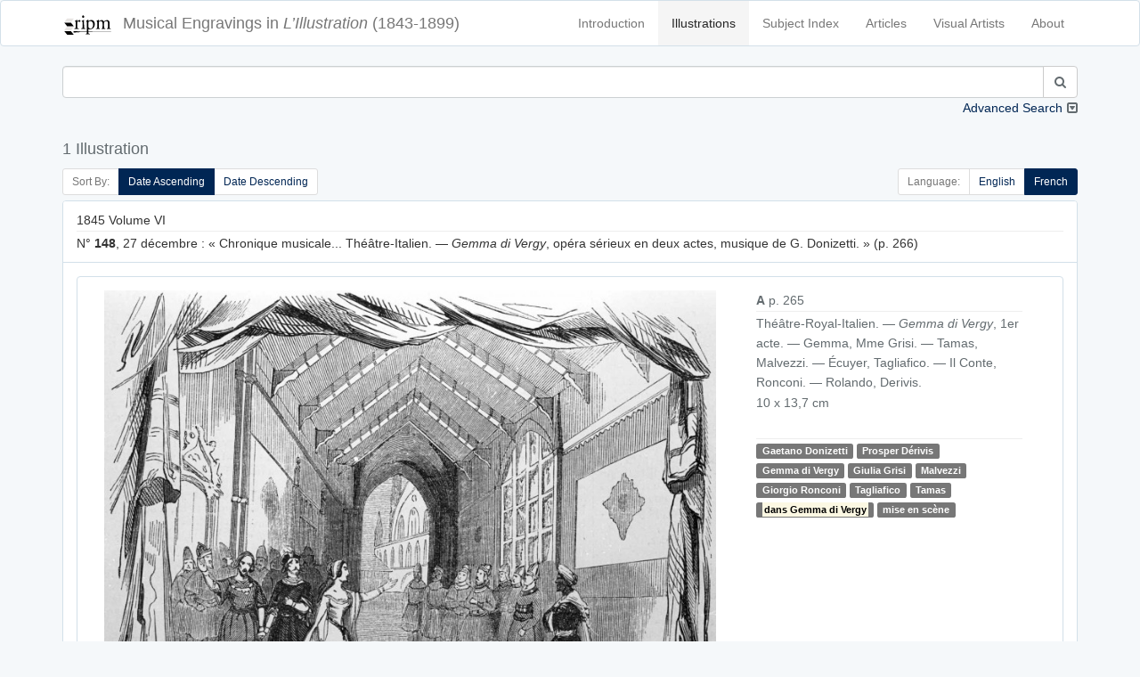

--- FILE ---
content_type: text/html; charset=UTF-8
request_url: https://illustration.ripm.org/illustrations?indextag=527
body_size: 11577
content:
<!doctype html>
<html lang="en">
    <head>
        <meta charset="utf-8">
        <meta http-equiv="X-UA-Compatible" content="IE=edge">
        <meta name="viewport" content="width=device-width, initial-scale=1">
        <meta name="csrf-token" content="T0TwKYlNFmxqo3DxdvtcVWvVPaksriVs7lXWnrgI">

        <title>L&#039;Illustration | Search</title>

        <!-- Meta -->
        <meta name="description" content="RIPM  L&#039;illustration">
        <meta name="author" content="RIPM">
        
        <!-- Styles -->
        
        <!-- Check if the language is set to RTL, so apply the RTL layouts -->
        <!-- Otherwise apply the normal LTR layouts -->
                    <link media="all" type="text/css" rel="stylesheet" href="https://illustration.ripm.org/css/frontend.css?id=4661fb24edadd56683430294ffe19e82">
                
        
        <!-- Scripts -->
        <script>
            window.Laravel = {"csrfToken":"T0TwKYlNFmxqo3DxdvtcVWvVPaksriVs7lXWnrgI"}        </script>
    </head>
    <body id="app-layout">
        <div id="app">
                        <nav class="navbar navbar-default">
    <div class="container">
        <div class="navbar-header">
            <button type="button" class="navbar-toggle collapsed" data-toggle="collapse" data-target="#frontend-navbar-collapse">
                <span class="sr-only">Toggle Navigation</span>
                <span class="icon-bar"></span>
                <span class="icon-bar"></span>
                <span class="icon-bar"></span>
            </button>

            <a href="https://illustration.ripm.org">
                <span class='navbar-brand'>
                    <div class="logo logo-sm pull-left media-left media-middle">
                    <img src="images/RIPM-logo-transparent.svg" class="img-responsive pull-left media-object" alt="RIPM Logo">
                    </div>
                    <span class="hidden-xs hidden-sm">Musical Engravings in </span>
                    <i>L’Illustration</i>
                    <span class="hidden-xs hidden-sm hidden-md"> (1843-1899)</span>
                </span></a>


        </div><!--navbar-header-->

        <div class="collapse navbar-collapse" id="frontend-navbar-collapse">


            <ul class="nav navbar-nav navbar-right">

                <li><a href="https://illustration.ripm.org/introduction">Introduction</a></li>
                <li><a href="https://illustration.ripm.org/illustrations" class="active">Illustrations</a></li>
                <li><a href="https://illustration.ripm.org/subjectindex">Subject Index</a></li>
                <li><a href="https://illustration.ripm.org/browse">Articles</a></li>
                <li><a href="https://illustration.ripm.org/visual_artists">Visual Artists</a></li>
                <li><a href="https://illustration.ripm.org/about">About</a></li>

                                
            </ul>
        </div><!--navbar-collapse-->
    </div><!--container-->
</nav>
            <div class="container">
                                
    <div class="row">
        <form method="POST" action="https://illustration.ripm.org/illustrations" accept-charset="UTF-8"><input name="_token" type="hidden" value="T0TwKYlNFmxqo3DxdvtcVWvVPaksriVs7lXWnrgI">
<input name="simpleSearchSubmit" type="hidden" value="1">
<input name="languageCode" type="hidden" value="fr">

    <div class="col-xs-12 form-group" id="simpleSearch">
        <div class="collapse in" id="collapse_simple_search">

            <div class="input-group">
                <input class="form-control" id="searchSimple" name="searchSimple" type="search">

                <span class="input-group-btn">
                    <button class="btn btn-default" type="submit"><i class="fa fa-search" aria-hidden="true"></i></button>
                </span>
            </div>
            
        </div>
        <a class="collapse-toggle pull-right collapsed" role="button" data-toggle="collapse" data-parent="#simple_search"
           href="#collapse_advanced_search" aria-expanded="false" aria-controls="collapse_advanced_search" id="collapse_toggle">
            Advanced Search
        </a>
    </div>
</form>

<form method="POST" action="https://illustration.ripm.org/illustrations" accept-charset="UTF-8"><input name="_token" type="hidden" value="T0TwKYlNFmxqo3DxdvtcVWvVPaksriVs7lXWnrgI">
<input name="advancedSearchSubmit" type="hidden" value="1">
<input name="languageCode" type="hidden" value="fr">

    <div class="collapse" id="collapse_advanced_search">

        <div class="col-xs-12  col-md-6  form-group" id="searchAllWords">
            <div class="input-group">
                <span class="input-group-addon" id="searchAllWords">All Words</span>
                <input class="form-control" id="searchAllWords" name="searchAllWords" type="search">
            </div>
        </div>
        <div class="col-xs-12  col-md-6 form-group" id="searchExactPhrase">
            <div class="input-group">
                <span class="input-group-addon" id="searchExactPhrase">Exact Phrase</span>
                <input class="form-control" id="searchExactPhrase" name="searchExactPhrase" type="search">
            </div>
        </div>
        <div class="col-xs-12  col-md-6 form-group" id="searchAnyWords">
            <div class="input-group">
                <span class="input-group-addon" id="searchAnyWords">Any Words</span>
                <input class="form-control" id="searchAnyWords" name="searchAnyWords" type="search">
            </div>
        </div>
        <div class="col-xs-12  col-md-6 form-group" id="searchWithoutWords">
            <div class="input-group">
                <span class="input-group-addon" id="searchWithoutWords">Without Words</span>
                <input class="form-control" id="searchWithoutWords" name="searchWithoutWords" type="search">
            </div>
        </div>
        <div class="col-xs-12 form-group" id="visualArtists">
            <div class="input-group">
                <span class="input-group-addon" id="visualArtist_addon">Visual Artists</span>
                                    <select class="form-control select2-multiple" autofocus="autofocus" multiple="multiple" id="select_visualArtist" name="visualArtistsIds[]"><option value=""></option><option value="564">Louise Abbema</option><option value="107">Jakob-Friedrich Aberli</option><option value="300">Eugène-Antoine Aizelin</option><option value="589">Marie-Alexandre Alophe</option><option value="590">Ch. Ameller</option><option value="539">Jean-Barnabé Amy</option><option value="200">Auguste-Paul-Charles Anastasi</option><option value="591">Clément-Auguste Andrieux</option><option value="593">Artus et Lauriol</option><option value="594">Albert Aublet</option><option value="518">Jean-Eugène Baffier</option><option value="595">Julius Bakof</option><option value="596">Barclay</option><option value="49">Henri Baron</option><option value="442">Félix-Joseph Barrias</option><option value="479">Louis-Ernest Barrias</option><option value="159">Frédéric-Auguste Bartholdi</option><option value="570">Bary</option><option value="577">Bary Benque, scr.</option><option value="473">Antonio Barzaghi-Cattaneo</option><option value="55">E. Battanie</option><option value="344">Paul Baudry</option><option value="266">Bayard et Bertall</option><option value="202">Émile-Antoine Bayard</option><option value="454">Clément Bayet</option><option value="176">Vivant Beaucé</option><option value="597">Mme de Beaumont-Castries</option><option value="53">Adalbert de Beaumont</option><option value="324">J. de Beaurepaire</option><option value="598">Bélanger</option><option value="599">Georges Bell</option><option value="600">Joseph-Louis-Hippolyte Bellangé</option><option value="456">Giovanni Bellini</option><option value="284">Belly</option><option value="524">Bencetti</option><option value="411">Léon Benett</option><option value="242">Léon Benouville</option><option value="396">Benque</option><option value="64">Ch. De Bériot</option><option value="314">Bernoud</option><option value="11">Bertall [Albert d&#039;Arnoux]</option><option value="601">Jules-Louis Berteault</option><option value="52">Bertrand</option><option value="362">Jean-Baptiste Bertrand</option><option value="165">Bertsch et Arnaud</option><option value="602">Betton et Tenot</option><option value="255">Eugène Beyer</option><option value="566">Pierre-Marie Beyle</option><option value="491">Beynie</option><option value="39">François-Auguste Biard</option><option value="81">Alexandre Bida</option><option value="220">Bietsch</option><option value="265">Achille Blairzy</option><option value="578">Joseph Blanc</option><option value="244">Numa Blanc</option><option value="152">Ph. Blanchard</option><option value="520">Fernand Blayn</option><option value="124">Joseph Blés</option><option value="572">Léon-Joseph-Florentin Bonnat</option><option value="630">Gabriel Bonvalot</option><option value="47">Auguste Borget</option><option value="277">Luigi Borgomainerio</option><option value="125">Johannes Bosboom</option><option value="603">H. Bouchemann</option><option value="576">Bouet</option><option value="575">Auguste Bouet</option><option value="326">Charles-Arthur Bourgeois, baron</option><option value="61">J. F. Antoine Bovy</option><option value="247">Victor-Alphonse-Charles Boyenval</option><option value="492">Boyer</option><option value="559">Brasch</option><option value="448">Carlos Braun</option><option value="288">Breughel [Pieter, the Elder?]</option><option value="161">Briano Jeune [Brian, Jean-Louis ?]</option><option value="563">Frédérick Arthur Bridgmann</option><option value="154">Gustave Brion</option><option value="604">Alexandre Brun</option><option value="457">Clément Brun</option><option value="584">Brunery</option><option value="378">Buisson</option><option value="375">Eugène Burnand</option><option value="179">Alexandre Cabanel</option><option value="485">Horace de Callias</option><option value="532">Dr Camail</option><option value="628">Cambon</option><option value="568">Camus</option><option value="525">Canzini et Gabriel</option><option value="631">Guillaume Capus</option><option value="514">Caran d&#039;Ache [Emmanuel Poiré]</option><option value="379">Carjat</option><option value="302">Jean-Baptiste Carpeaux</option><option value="519">Pierre Carrier-Belleuse</option><option value="345">Giuseppe Castiglione</option><option value="510">Castillon</option><option value="351">Cetner</option><option value="513">Chabot</option><option value="522">Maison Chalot</option><option value="17">Cham [Amédée-Charles Henri, comte de Noé]</option><option value="605">Jean-Jacques Champin</option><option value="218">Pierre-Amédée Champod</option><option value="446">Eugène Chaperon</option><option value="357">Charles Chaplin</option><option value="301">Henri-Michel-Antoine Chapu</option><option value="363">Chapuis</option><option value="282">H. de la Charlerie</option><option value="100">Ernest Charton</option><option value="238">Maria Chenu</option><option value="252">Hte Chevalier</option><option value="416">Georges Clairin</option><option value="432">Clairville</option><option value="336">Max Claudet</option><option value="511">Clément et Cie Braun</option><option value="401">Clerget</option><option value="19">Charles-Ernest Clerget</option><option value="450">Louis-Joseph Raphaël Collin</option><option value="129">Colombari</option><option value="340">Colombier</option><option value="606">Pierre Comba</option><option value="274">Combaz</option><option value="414">Léon-François Comerre</option><option value="292">Pierre-Charles Comte</option><option value="583">Benjamin Constant</option><option value="338">Charles-Henri Joseph Cordier</option><option value="371">Cordonniere</option><option value="626">Cornu</option><option value="144">Camille-Jean-Baptiste Corot</option><option value="25">Henri Cossmann</option><option value="571">Cosway</option><option value="54">Charles Cournault</option><option value="395">Courret</option><option value="206">Cousseau</option><option value="4">Thomas Couture</option><option value="193">Louis-Amable Crapelet</option><option value="629">L. Cremière</option><option value="223">L. et Comp. Cremière</option><option value="521">Aristide-Onésime Croisy</option><option value="530">Pascal-Adolphe-Jean Dagnan-Bouveret</option><option value="555">Dagron</option><option value="46">Abel Damourette</option><option value="82">Yan Dargent</option><option value="226">Alfred-Henri Darjou</option><option value="294">Dartiguenave</option><option value="153">Jules-Joseph Dauban</option><option value="382">Honoré Daumier</option><option value="477">Albert-Pierre Dawant</option><option value="254">Vicomte Louis de Dax</option><option value="38">François-Hippolyte Debon</option><option value="309">Martino Del Don</option><option value="48">Eugène Delacroix</option><option value="565">Ernest-Jean Delahaye</option><option value="369">Delaplanche</option><option value="171">Jules-Élie Delaunay</option><option value="20">Delessert</option><option value="308">Delmraet et Durandelle</option><option value="433">Gustave-Lucien Dennery</option><option value="383">Jules Denneulin</option><option value="585">Albert Depré</option><option value="251">Auguste-Victor Deroy</option><option value="423">Paul-Louis-Constant Destez</option><option value="354">Édouard Detaille</option><option value="99">Jules Didier</option><option value="310">Disdéri</option><option value="561">Dore</option><option value="148">Gustave Doré</option><option value="419">[Jules Renard dit] Draner</option><option value="135">Charles Dubois [sic]</option><option value="260">Paul Dubois</option><option value="403">Édouard-Marie-Guillaume Dubufe</option><option value="364">Duc</option><option value="184">Émile Duhousset</option><option value="105">Dulong</option><option value="156">Antoine Dumas</option><option value="500">Dupont</option><option value="115">Dupouy</option><option value="607">Carolus Duran</option><option value="138">Godefroy Durand</option><option value="334">Simon Durand</option><option value="102">Dutertre</option><option value="311">Jules Duvaux</option><option value="231">Louis Duveau</option><option value="415">Ellinger</option><option value="608">Elliot</option><option value="413">Elliot et Fry</option><option value="412">Elliott</option><option value="556">Erdelyi</option><option value="389">Charles-Jean-Auguste Escudier</option><option value="298">Jean-Alexandre-Joseph Falguière</option><option value="443">Ignace-Henri-Jean-Théodore Fantin-Latour</option><option value="217">G. Fath</option><option value="98">Alexis Fay</option><option value="587">Fehr</option><option value="136">Jules-Descartes Ferat</option><option value="335">Alexandre Ferdinandus</option><option value="581">Fernique</option><option value="476">Jean-Georges Ferry</option><option value="113">Auguste Feyen</option><option value="162">Michel-Charles Fichot</option><option value="187">Fitz Gibbon</option><option value="582">François Flameng</option><option value="553">Paul-Hippolyte Flandrin</option><option value="6">Eugène Forest</option><option value="182">Foucques de Vagnonville</option><option value="65">Jean-Antoine-Valentin Foulquier</option><option value="130">Jean Fouquet</option><option value="567">Paul Fournier</option><option value="475">Gustave Fraipont</option><option value="145">François-Louis Français</option><option value="257">Frank (Franck)</option><option value="140">Antoine-Alexandre-Auguste Frémy</option><option value="91">Barthélemy Frison</option><option value="7">J. Gagniet</option><option value="93">Jules Gaildrau</option><option value="111">Louis Gallait</option><option value="51">Galofre</option><option value="543">Ganz</option><option value="562">Ganzani</option><option value="63">Félix-Jean Gauchard</option><option value="307">Firmin Gauthier</option><option value="43">Paul [Sulpice-Guillaume Chevalier dit] Gavarni</option><option value="73">Geefs</option><option value="75">Karel-Hendrik Geerts</option><option value="325">Jules Gélibert</option><option value="360">Auguste Gendron</option><option value="367">Genito</option><option value="35">Geoffroy</option><option value="245">Gerardt</option><option value="493">Henri Gerbault</option><option value="1">P. S. Germain</option><option value="449">Gérôme et Boulanger</option><option value="131">Jean-Léon Gérôme</option><option value="505">Henri Gervex</option><option value="250">Ghémar frères</option><option value="37">Gibert</option><option value="290">Achille-Isidore Gilbert</option><option value="569">Giletta</option><option value="330">Firmin Girard</option><option value="548">[Eugène-Alexis Girardet?]</option><option value="69">Pierre-François-Eugène Giraud</option><option value="139">Eugène Gluck</option><option value="74">Frédérik Goodall</option><option value="404">Goupil et Cie</option><option value="445">John Grand-Carteret</option><option value="18">J. J. Grandville</option><option value="186">Carlo Gripp</option><option value="387">Grolleron</option><option value="358">Guérin</option><option value="2">Alfred Guesdon</option><option value="421">Georges-François Guiaud</option><option value="45">Guichard</option><option value="612">Guillaume</option><option value="447">Émile Marie Auguste Guillemin</option><option value="365">Eugène-Antoine Guillon</option><option value="303">Charles-Alphonse-Achille Gumery</option><option value="444">Jean-Baptiste Guth</option><option value="540">Maximilienne [Mme Goepp] Guyon</option><option value="425">Victorin-Clair-Ernest Guyot</option><option value="215">Hackopill</option><option value="32">Haechnel et Burgeschmith</option><option value="452">F. de Haenen</option><option value="96">Félix Haffner</option><option value="110">Édouard-Jean-Conrad Hamman</option><option value="177">Hammont</option><option value="134">Henri-Joseph Harpignies</option><option value="33">d&#039;Hastrel</option><option value="488">Erwin Haufstaengl</option><option value="551">Antoine-Auguste-Ernest Hébert</option><option value="201">Pierre-Edmond-Alexandre Hédouin</option><option value="248">E. Hémont [sic]</option><option value="523">Henriot [Henri Maigrot dit Henriot (aussi Pit)]</option><option value="613">Sigismond Himely</option><option value="312">Hiolle</option><option value="126">Hitchcock</option><option value="273">Hobblethwaite</option><option value="185">Henri Hofer</option><option value="380">Hans Holbein</option><option value="28">H. Horeau</option><option value="418">Charles-Borromée-Antoine Houry</option><option value="545">Joséphine Houssaye</option><option value="429">Humbert</option><option value="624">illisible</option><option value="70">Louis-Gabriel-Eguène Isabey</option><option value="394">Gustave Jacquet</option><option value="57">Gustave Janet</option><option value="451">Job [Jacques-Marie-Gaston Onfroy dit de Bréville]</option><option value="12">Tony Johannot</option><option value="146">Jacob Jordaens</option><option value="304">Jouffroy</option><option value="461">Adolphe Jullien</option><option value="167">Gustave-Adolphe Jundt</option><option value="256">C. Kaiser</option><option value="157">Kanitz</option><option value="506">Karoli et Pusch</option><option value="355">Paul-Adolphe Kauffmann</option><option value="614">Jules Klagmann</option><option value="531">Koch</option><option value="289">Charles Kreutzberger</option><option value="181">Justin L&#039;Hernault</option><option value="106">Emmanuel Labhardt</option><option value="79">Th. Lacombe</option><option value="13">Lacoste Aîné</option><option value="470">Ladrey</option><option value="133">Martin-Jacques-Charles Lallemand</option><option value="143">Lallemant</option><option value="97">G. Lallement</option><option value="269">A. Lamy</option><option value="22">Eugène Lamy</option><option value="313">Auguste André Lançon</option><option value="89">Nicolas Lancret</option><option value="235">R. Landais</option><option value="5">Janet Lange</option><option value="471">Henri Lanos</option><option value="150">Giovanni Lanzirotti</option><option value="487">Jean Laronze</option><option value="481">Jean-Paul Laurens</option><option value="121">Jules Laurens</option><option value="270">Léon Laurent</option><option value="402">Jean-Baptiste Lavastre</option><option value="541">Jules-Marie Lavée</option><option value="436">H. Lavoix</option><option value="410">Lazzaro</option><option value="498">Le Bon</option><option value="503">Le Gray et Co., Fontaine successeur</option><option value="512">Le Jeune</option><option value="615">Charles-Lucien Léandre</option><option value="406">L. Leblanc</option><option value="474">Lecadre</option><option value="117">Ernest Leclerc</option><option value="151">Jules Lecœur</option><option value="435">Lecoy de la Marche</option><option value="29">Jacques-Joseph Lecurieux</option><option value="230">A. Lefebvre</option><option value="163">F. Lefmann</option><option value="196">Lehmann</option><option value="272">Eugène Lejeune</option><option value="26">Adolphe Leleux</option><option value="42">Armand Leleux</option><option value="343">Louis Leloir</option><option value="276">Lemaire</option><option value="339">Madeleine-Jeanne Lemaire</option><option value="422">Alexis Lemaistre</option><option value="453">Lemercier</option><option value="243">A. de Lemud</option><option value="459">Alfred Lenoir</option><option value="72">Eugène-Louis Lequesne</option><option value="586">Lériot</option><option value="465">Henry Lerolle</option><option value="341">A. Leroux</option><option value="616">Hector Leroux</option><option value="315">Louis-Ernest [Sahib] Lesage</option><option value="617">Adolphe-Alexandre Lesrel</option><option value="31">Pierre Letuaire</option><option value="50">Levasseur</option><option value="397">Alphonse Lévy</option><option value="109">baron Hendrik Leys</option><option value="438">Léon-Charles Libonis</option><option value="359">Liébert</option><option value="455">Fra Filippo Lippi</option><option value="319">Frédéric Théodore Lix</option><option value="441">Timeléon Marie Lobrichon</option><option value="224">Ludwig Lœffler</option><option value="533">Edward [sic] Loevy</option><option value="372">Lopez</option><option value="21">Eustache Lorsay</option><option value="86">Émile Charles Joseph Loubon</option><option value="323">Alfred Loudet</option><option value="486">Évariste Vital Luminais</option><option value="502">H. Lyonnet</option><option value="232">M. A. S.</option><option value="219">M. G.</option><option value="263">Jules Louis Machard</option><option value="472">Mackar</option><option value="480">P. Mahler</option><option value="580">Albert Maignan</option><option value="228">Henri-Charles Maniglier</option><option value="62">Jean-Auguste Marc</option><option value="66">Marcelin [Émile Planat]</option><option value="467">Marchetti</option><option value="434">Marcozzi</option><option value="347">Adrien-Emmanuel Marie</option><option value="88">Maritoux</option><option value="507">Marius, Carpin successeur</option><option value="497">Mars [Maurice Bonvoisin]</option><option value="437">Jules Martha</option><option value="627">Martin</option><option value="618">Henri Martin</option><option value="554">Martina</option><option value="189">Martinet</option><option value="392">Émile Mas</option><option value="128">Matharel</option><option value="370">Oscar Mathieu</option><option value="346">Maunoury</option><option value="328">Paul Maurou</option><option value="234">Mayer et Pierson</option><option value="104">Constant Mayer</option><option value="207">Jean-Louis-Ernest Meissonnier</option><option value="417">Georges-Gaston-Théodore Mélingue</option><option value="373">Antonin Mercié</option><option value="420">Louise Mercier</option><option value="8">Louis Merley</option><option value="321">Luc-Olivier Merson</option><option value="280">Paul Friedrich Meyerheim</option><option value="490">Meys</option><option value="198">Max Michael</option><option value="458">Michel</option><option value="293">Michelet</option><option value="496">Mieckowski</option><option value="216">Mignard</option><option value="297">Aimé Millet</option><option value="320">Miranda</option><option value="210">Montani</option><option value="237">Henri de Montaut</option><option value="469">G. Moreau de Tours</option><option value="361">Adrien Moreau</option><option value="44">Morel</option><option value="619">Matthew Morgan</option><option value="119">Edmond Morin</option><option value="331">Aimé Nicolas Morot</option><option value="430">Henry Mosler</option><option value="281">Adolphe Mouilleron</option><option value="211">Louis Moullin</option><option value="90">Édouard Moyse</option><option value="544">Alphonse Mucha</option><option value="264">Mueller</option><option value="385">Muller</option><option value="271">Fernand Mulnier</option><option value="527">Albert-Félix Mulot</option><option value="426">Léo Munk</option><option value="504">Michel Lieb Munkacsy</option><option value="166">Muston</option><option value="203">Nadar</option><option value="103">Dominique-Alphonse Nègre</option><option value="509">Neurdein frères</option><option value="337">Alphonse-Marie de Neuville</option><option value="27">Jules Noël</option><option value="348">Adolphe Normand</option><option value="40">Nousveaux</option><option value="495">Maurice Henri Orange</option><option value="240">Jean-Léon Pallière</option><option value="526">William Pape</option><option value="30">Dominique-Louis Papéty</option><option value="80">A. Paquier</option><option value="147">Alberto Pasini</option><option value="209">Pauquet frères</option><option value="620">Pawillee</option><option value="173">Pelcoq</option><option value="478">Fernand Pelez</option><option value="332">Jean-Joseph Pelissier</option><option value="388">Pellicer</option><option value="95">Octave Penguilly L&#039;Harridon</option><option value="549">Pépin</option><option value="621">Alexis Pérignon</option><option value="305">Perraud</option><option value="547">Aimé Perret</option><option value="212">Perrot</option><option value="205">Pierre Petit</option><option value="275">Petrovics [sic]</option><option value="391">Ladislaus Eugen Petrovits</option><option value="557">Paul Dominique Philipoteaux</option><option value="180">Phillippe</option><option value="424">Constance Phillott</option><option value="258">Phytalis</option><option value="285">Pignard</option><option value="494">Pirou</option><option value="194">Pochet</option><option value="236">Ponthieu</option><option value="259">Gerardo Postma</option><option value="399">Yvan Pranishnikoff</option><option value="318">Prax</option><option value="195">Alexandre Prévost</option><option value="463">E. Prévost</option><option value="76">Victor Prévost</option><option value="120">Alexandre Protais</option><option value="213">Proust</option><option value="261">Provost</option><option value="23">A. Provost</option><option value="169">Eugène Provost</option><option value="3">Clément Pruche</option><option value="122">Quillenbois</option><option value="376">Ernest Quost</option><option value="267">L. R.</option><option value="83">Max Radiguet</option><option value="368">Raffaelli</option><option value="188">Auguste Raffet</option><option value="342">William Ralston</option><option value="9">Raphaël</option><option value="283">J. Raye</option><option value="306">Félix Regamey</option><option value="316">Henri Regnault</option><option value="24">Édouard Renard</option><option value="327">M. Rengel</option><option value="558">Pierre Auguste Renoir</option><option value="393">Charles Paul Renouard</option><option value="112">Alfred Rethel</option><option value="279">Reutlinger</option><option value="77">Pierre Henri Revoil</option><option value="71">de Ribellès</option><option value="92">H. Richard</option><option value="239">Richebourg</option><option value="353">Richer</option><option value="233">Félix Alexandre Rigault</option><option value="123">Henri Rion</option><option value="322">Édouard Riou</option><option value="108">E. Rivière</option><option value="529">Jean André Rixens</option><option value="408">Alexandre Robert</option><option value="229">E. Robert</option><option value="489">Albert Robida</option><option value="468">Georges Antoine Rochegrosse</option><option value="56">Camille Rogier</option><option value="546">Roll</option><option value="191">Pietro Ronchetti</option><option value="400">Henriette Ronner</option><option value="398">Laurent Victor Rose</option><option value="428">Paul Édouard Rosset-Granger</option><option value="291">Gioacchino Rossini</option><option value="34">Émile ou Adolphe Rouargue</option><option value="253">Rouede</option><option value="225">Cheri Rousseau</option><option value="333">Henri Rousseau</option><option value="208">Philippe Rousseau</option><option value="249">L. Rousselet</option><option value="87">Roux</option><option value="464">Edmond Adolphe Rudaux</option><option value="542">Willibald Wolf Rudinoff [Morgenstein]</option><option value="560">Ramon Ruiz</option><option value="317">Ryckebusch</option><option value="550">Louis-Rémy Sabattier</option><option value="439">Gabriel-Jacques de Saint-Aubin</option><option value="214">Jules Salles</option><option value="78">Maurice Sand</option><option value="499">Adolphe Karol Sandoz</option><option value="192">Nicolas Sanesi</option><option value="118">Jules Sarrians</option><option value="149">Henri Schmidt</option><option value="160">August Theodor Schœfft</option><option value="286">Scifoni</option><option value="517">Georges Bertin Scott [Scott de Plagnolles]</option><option value="352">Ernest-Louis-Auguste Seigneurgens</option><option value="508">Sellier</option><option value="390">Defendi Semegheni</option><option value="58">Jean-Baptiste Singry</option><option value="466">André Slom</option><option value="537">Samokish Soudkosky</option><option value="262">Spes [sic]</option><option value="10">Gustave Staal</option><option value="227">Stanley</option><option value="407">Léopold Steiner</option><option value="222">Auguste Steyert</option><option value="60">Stop [Louis Pierre Gabriel Bernard Morel-Retz]</option><option value="116">François Strooband</option><option value="268">Szekely</option><option value="427">Tassaert</option><option value="573">Jules Charles Clément Taupin</option><option value="190">Casimiro Teja</option><option value="366">Terpereau</option><option value="172">A. Theil</option><option value="41">Auguste Thiollet</option><option value="535">Eugène Romain Thirion</option><option value="536">P. Thomas</option><option value="483">Thouar</option><option value="36">Wassili Timm</option><option value="142">Tirpeau</option><option value="460">Albert Tissandier</option><option value="137">E. Todeschini</option><option value="356">Oswaldo Tofani</option><option value="295">A. Toller</option><option value="14">Rodolphe Töpffer</option><option value="329">Stanislas Torrents</option><option value="579">Édouard Toudouze</option><option value="534">Jules Toulot</option><option value="574">Jules-Charles-Clément [sic] Toupin</option><option value="241">Tourtin</option><option value="409">Henri Toussaint</option><option value="538">Tramblay</option><option value="15">C. J. Travies</option><option value="221">Trinquart</option><option value="183">Jean-François de Troy</option><option value="377">Truchelut</option><option value="67">Vicente Urrabieta Ortiz</option><option value="16">Henri Valentin</option><option value="155">Théodore Valerio</option><option value="374">M. Vallet</option><option value="552">Mme F. Vallet</option><option value="68">Gustave Vallier</option><option value="386">Jacques Vallnay-Desrolles</option><option value="299">Valrinelle</option><option value="85">Edmond Eugène Valton</option><option value="516">Van Bosch</option><option value="178">Tétar Van Elven</option><option value="246">Van Es</option><option value="94">A. Van Pers</option><option value="84">Adolphe ou Amédée Varin</option><option value="405">Paul Vayson</option><option value="384">Jean Veber</option><option value="622">Anatole Vély</option><option value="164">Alexander Verheuil</option><option value="170">Charles Vernier</option><option value="350">Jean Vibert</option><option value="168">Viringue</option><option value="59">Joseph Adolphe Alexandre Walcher</option><option value="158">Antoine Watteau</option><option value="381">Wauters</option><option value="197">Wider</option><option value="462">Ch. Wiener</option><option value="515">Wimmer</option><option value="114">Charles Wirgman</option><option value="431">Richard Caton Woodville</option><option value="101">Jules Worms</option><option value="501">José Jiménez Yarenda</option><option value="132">Aimé Yrvoi</option><option value="623">Yves &amp; Barret</option><option value="174">Mihaly von Zichy</option><option value="440">François Édouard Zier</option></select>
                            </div>
        </div>
        <div class="col-xs-12 col-md-6 form-group" id="years">
            <div class="input-group">
                <span class="input-group-addon" id="year_years_addon">Years</span>
                <select class="form-control select2" autofocus="autofocus" id="select_yearStart" name="yearStart"><option value="">Select year</option><option value="1843" selected="selected">1843</option><option value="1844">1844</option><option value="1845">1845</option><option value="1846">1846</option><option value="1847">1847</option><option value="1848">1848</option><option value="1849">1849</option><option value="1850">1850</option><option value="1851">1851</option><option value="1852">1852</option><option value="1853">1853</option><option value="1854">1854</option><option value="1855">1855</option><option value="1856">1856</option><option value="1857">1857</option><option value="1858">1858</option><option value="1859">1859</option><option value="1860">1860</option><option value="1861">1861</option><option value="1862">1862</option><option value="1863">1863</option><option value="1864">1864</option><option value="1865">1865</option><option value="1866">1866</option><option value="1867">1867</option><option value="1868">1868</option><option value="1869">1869</option><option value="1870">1870</option><option value="1871">1871</option><option value="1872">1872</option><option value="1873">1873</option><option value="1874">1874</option><option value="1875">1875</option><option value="1876">1876</option><option value="1877">1877</option><option value="1878">1878</option><option value="1879">1879</option><option value="1880">1880</option><option value="1881">1881</option><option value="1882">1882</option><option value="1883">1883</option><option value="1884">1884</option><option value="1885">1885</option><option value="1886">1886</option><option value="1887">1887</option><option value="1888">1888</option><option value="1889">1889</option><option value="1890">1890</option><option value="1891">1891</option><option value="1892">1892</option><option value="1893">1893</option><option value="1894">1894</option><option value="1895">1895</option><option value="1896">1896</option><option value="1897">1897</option><option value="1898">1898</option><option value="1899">1899</option></select>
                <span class="input-group-addon" id="year_to_addon"> to </span>
                <select class="form-control select2" autofocus="autofocus" id="select_yearEnd" name="yearEnd"><option value="">Select year</option><option value="1843">1843</option><option value="1844">1844</option><option value="1845">1845</option><option value="1846">1846</option><option value="1847">1847</option><option value="1848">1848</option><option value="1849">1849</option><option value="1850">1850</option><option value="1851">1851</option><option value="1852">1852</option><option value="1853">1853</option><option value="1854">1854</option><option value="1855">1855</option><option value="1856">1856</option><option value="1857">1857</option><option value="1858">1858</option><option value="1859">1859</option><option value="1860">1860</option><option value="1861">1861</option><option value="1862">1862</option><option value="1863">1863</option><option value="1864">1864</option><option value="1865">1865</option><option value="1866">1866</option><option value="1867">1867</option><option value="1868">1868</option><option value="1869">1869</option><option value="1870">1870</option><option value="1871">1871</option><option value="1872">1872</option><option value="1873">1873</option><option value="1874">1874</option><option value="1875">1875</option><option value="1876">1876</option><option value="1877">1877</option><option value="1878">1878</option><option value="1879">1879</option><option value="1880">1880</option><option value="1881">1881</option><option value="1882">1882</option><option value="1883">1883</option><option value="1884">1884</option><option value="1885">1885</option><option value="1886">1886</option><option value="1887">1887</option><option value="1888">1888</option><option value="1889">1889</option><option value="1890">1890</option><option value="1891">1891</option><option value="1892">1892</option><option value="1893">1893</option><option value="1894">1894</option><option value="1895">1895</option><option value="1896">1896</option><option value="1897">1897</option><option value="1898">1898</option><option value="1899" selected="selected">1899</option></select>
            </div>
        </div>
        <div class="col-xs-6  col-md-3" id="search_submit">
            <button class="btn-block btn btn-info" type="submit"><i class="fa fa-search" aria-hidden="true"></i> Search
            </button>
        </div>
        <div class="col-xs-6  col-md-3" id="clear">
            <a href="https://illustration.ripm.org/illustrations?showAdvancedSearch=1" class="btn-block btn btn-danger btn-fade"><i class="fa fa-times" aria-hidden="true"></i> Clear Form</a>
        </div>
    </div>
</form>



    </div>

                        <div class="row">
                <div class="col-xs-12" id="header">
                    <h4>
                        1 Illustration 
                    </h4>
                </div>
            </div>
        
        <div class="row">
            <div class="col-xs-12">
                
            </div>
        </div>

        <div class="row">
            <div class="col-sm-6 hidden-xs">
                <ul class="pagination pagination-sm" id="sort_switcher">
    <li class="disabled"><span class="cursor-default">Sort By:</span></li>
    <li
                        class="active"
                >
        <a href='https://illustration.ripm.org/illustrations?indextag=527&amp;sort=date_asc'>
            Date Ascending
        </a>

    </li>
    <li
                >
        <a href='https://illustration.ripm.org/illustrations?indextag=527&amp;sort=date_desc'>
            Date Descending
        </a>

    </li>
    
</ul>

            </div>
            <div class="col-xs-12 visible-xs">
                <div class="pull-right">

                <ul class="pagination pagination-sm" id="sort_switcher">
    <li class="disabled"><span class="cursor-default">Sort By:</span></li>
    <li
                        class="active"
                >
        <a href='https://illustration.ripm.org/illustrations?indextag=527&amp;sort=date_asc'>
            Date Ascending
        </a>

    </li>
    <li
                >
        <a href='https://illustration.ripm.org/illustrations?indextag=527&amp;sort=date_desc'>
            Date Descending
        </a>

    </li>
    
</ul>

                </div>
            </div>
            <div class="col-sm-6 col-xs-12">
                <div class="pull-right">
                    <ul class="pagination pagination-sm" id="language_switcher">
    <li class="disabled"><span class="cursor-default">Language:</span></li>
    <li
                >
        <a href='https://illustration.ripm.org/illustrations?indextag=527&amp;languageCode=en'>
            English
        </a>

    </li>

    <li
                        class="active"
                >
        <a href='https://illustration.ripm.org/illustrations?indextag=527&amp;languageCode=fr'>
            French
        </a>

    </li>
</ul>                </div>
            </div>
        </div>
        <div class="row">
            <div class="col-xs-12 context">
                                                                                                    <div class="panel panel-default">
    <div class="panel-heading">
        1845 Volume VI<br>
        <hr class="light-divide"/>
        N° <strong>148</strong>, 27 décembre : « Chronique musicale... Théâtre-Italien. — <em>Gemma di Vergy</em>, opéra sérieux en deux actes, musique de G. Donizetti. »
        (p. 266)
    </div>

    <div class="panel-body">
                                    <div class="panel panel-default">
    <div class="panel-body">
        <div class="col-md-8 col-sm-12">
                                                                        <div class="illustration_image">
            <a href="/illustration/LGM_1_1845_VI_148_A.jpg?p=xlarge&amp;s=a6120cd360c242fcf1f8d00bc7e943d6"
           data-magnify="gallery"
           data-caption="Théâtre-Royal-Italien. — &lt;em&gt;Gemma di Vergy&lt;/em&gt;, 1er acte. — Gemma, Mme Grisi. — Tamas, Malvezzi. — Écuyer, Tagliafico. — Il Conte, Ronconi. — Rolando, Derivis.">
            <img src="/illustration/LGM_1_1845_VI_148_A.jpg?p=large_fh&amp;s=ae38e3f344b3e893429951658f8e0f37"
                 alt="Théâtre-Royal-Italien. — &lt;em&gt;Gemma di Vergy&lt;/em&gt;, 1er acte. — Gemma, Mme Grisi. — Tamas, Malvezzi. — Écuyer, Tagliafico. — Il Conte, Ronconi. — Rolando, Derivis." class="img-responsive">
        </a>
    </div>
                    
                                    </div>
        <div class="col-md-4 col-sm-12">
            <div class="col-xs-12">
                <strong>A</strong> p. 265
                <hr class="light-divide"/>
            </div>
            <div class="col-xs-12">
                Théâtre-Royal-Italien. — <em>Gemma di Vergy</em>, 1er acte. — Gemma, Mme Grisi. — Tamas, Malvezzi. — Écuyer, Tagliafico. — Il Conte, Ronconi. — Rolando, Derivis.
            </div>
            <div class="col-xs-12">
                
            </div>
            <div class="col-xs-12">
                10 x 13,7 cm
            </div>
                        <div class="col-xs-12" style="margin-top: 2em">
                <hr class="light-divide"/>
                <a href="https://illustration.ripm.org/illustrations?indextag=37" class="label label-default">Gaetano Donizetti</a>
                <a href="https://illustration.ripm.org/illustrations?indextag=498" class="label label-default">Prosper Dérivis</a>
                <a href="https://illustration.ripm.org/illustrations?indextag=525" class="label label-default">Gemma di Vergy</a>
                <a href="https://illustration.ripm.org/illustrations?indextag=33" class="label label-default">Giulia Grisi</a>
                <a href="https://illustration.ripm.org/illustrations?indextag=526" class="label label-default">Malvezzi</a>
                <a href="https://illustration.ripm.org/illustrations?indextag=500" class="label label-default">Giorgio Ronconi</a>
                <a href="https://illustration.ripm.org/illustrations?indextag=5420" class="label label-default">Tagliafico</a>
                <a href="https://illustration.ripm.org/illustrations?indextag=9551" class="label label-default">Tamas</a>
                <a href="https://illustration.ripm.org/illustrations?indextag=527" class="label label-default">dans Gemma di Vergy</a>
                    <a href="https://illustration.ripm.org/illustrations?indextag=3" class="label label-default">mise en scène</a>
        
            </div>
                        

        </div>
    </div>
</div>                            </div>
</div><!-- panel -->                

            </div>
        </div>

        <div class="row">
            <div class="col-xs-12 ">
                
            </div>
        </div>
    




            </div><!-- container -->
        </div><!--#app-->

        <!-- Scripts -->
                <script src="https://illustration.ripm.org/js/frontend.js?id=62c0bc08b4f5128318a842541e289bb9"></script>


        <script>
            $(document).ready(function() {
                $.fn.select2.defaults.set("placeholder", "Select an item");
                $.fn.select2.defaults.set("allowClear", false);
                $.fn.select2.defaults.set("theme", "bootstrap");
                $.fn.select2.defaults.set("width", "100%");



                $('select').select2();

                $(".select2-add-new").select2({
                    tags: true,
                    tokenSeparators: [';'],

                    createTag: function (params) {
                        var term = $.trim(params.term);

                        if (term === '') {
                            return null;
                        }

                        return {
                            id: term,
                            text: term + ' [new]',
                        }
                    },

                    insertTag: function (data, tag) {
                        // Insert the tag at the end of the results
                        data.push(tag);
                    }
                })




            });

            $(document).ready(function ($) {

                
                console.log('Highlighting :' +  []);

                $(".context .panel-body").mark(
                        [],
                    {
                        "separateWordSearch": 1,
                        "accuracy": 'partially',
                        "diacritics": 1,
                        "ignoreJoiners": 1,
                        "ignorePunctuation": ":;.,-–—‒_(){}[]!'\"+=".split("")
                    }
                );
                
                
                    console.log('Exact Highlighting :' +  ["dans Gemma di Vergy"]);

                $(".context .panel-body").mark(
                        ["dans Gemma di Vergy"],
                        {
                            "accuracy": 'exactly',
                            "separateWordSearch": false,
                            "acrossElements": false,
                        }
                    );
                
                if (document.URL.indexOf('#') != -1)
                {
                    //Offset anchor position
                    var offset = $(':target').offset();
                    var scrollto = (offset.top - Math.round($(window).height() * .20)).toFixed(0);
                    console.log('Scrolling to ' + scrollto);
                    $('html, body').animate({scrollTop:scrollto}, 0);

                    //Highlight terms
                    var id = parseInt(document.URL.substr(document.URL.indexOf('#')+1));
                    var selectdiv = "#"+id;
                    var highlighttext = $( selectdiv ).text().split(' ').filter(Boolean).join(' ')
                    console.log('Jump Highlighting :' + highlighttext);

                    $(selectdiv).mark(highlighttext,
                        {
                            "separateWordSearch": "false",
                            "acrossElements": "true"
                        }
                    );
                }
            });

            //Magnify lightbox
            $('[data-magnify]').magnify({
                headToolbar: [
                    'maximize',
                    'close'
                ],
                footToolbar: [
                    'zoomIn',
                    'zoomOut',
                    'prev',
                    'fullscreen',
                    'next',
                    'actualSize'
                ],
                draggable: true,
                resizable: true,
                movable: true,
                gapThreshold: .05,
                title: true

            });


        </script>

            <style>
        .btn-fade {
            opacity: 0.5;
            filter: alpha(opacity=50);
        }
        .collapse-toggle:after {
            /* symbol for "opening" panels */
            font-family: FontAwesome;
            content: "\f151";
            float: right; /* adjust as needed */
            color: #636b6f; /* adjust as needed */
            padding-left: 5px;
        }

        .collapse-toggle.collapsed:after {
            /* symbol for "collapsed" panels */
            content: "\f150"; /* adjust as needed, taken from bootstrap.css */
        }

    </style>

    <script type="text/javascript">

        var showAdvancedSearch = false;
                $(document).ready(function ($) {
                    if (showAdvancedSearch)
                        $('#collapse_advanced_search').collapse('show');


                    $("#collapse_advanced_search").on("shown.bs.collapse", function () {
                        $('#collapse_simple_search').collapse('hide');
                        $('#collapse_toggle').html('Basic Search');

                    });

                    $("#collapse_advanced_search").on("hidden.bs.collapse", function () {
                        $('#collapse_simple_search').collapse('show');
                        $('#collapse_toggle').html('Advanced Search');

                    });
                });

    </script>


            </body>
</html>

--- FILE ---
content_type: image/svg+xml
request_url: https://illustration.ripm.org/images/RIPM-logo-transparent.svg
body_size: 1276
content:
<?xml version="1.0" encoding="utf-8"?>
<!-- Generator: Adobe Illustrator 23.0.1, SVG Export Plug-In . SVG Version: 6.00 Build 0)  -->
<svg version="1.1" id="Layer_1" xmlns="http://www.w3.org/2000/svg" xmlns:xlink="http://www.w3.org/1999/xlink" x="0px" y="0px"
	 viewBox="0 0 275 150" style="enable-background:new 0 0 275 150;" xml:space="preserve">
<style type="text/css">
	.st0{display:none;fill:#FFFFFF;}
	.st1{fill:#010001;}
	.st2{fill:#E8E5E3;}
</style>
<path class="st0" d="M0,0h271v131H0V0z"/>
<path class="st1" d="M109.1,11.1c4.1-1.4,8.2,2.7,7.3,6.9c-0.3,4.4-5.9,6.1-9.2,3.9C103.4,19.2,104.4,12.1,109.1,11.1z"/>
<path class="st2" d="M25.4,26.2c12-0.1,24.1-0.2,36.1,0c-4,6.4-9.3,11.7-13.8,17.6c-12,0.1-24.1,0.2-36.1-0.1
	C15.9,37.8,21.1,32.4,25.4,26.2z"/>
<path class="st1" d="M67.2,38.8c4.1-1.5,7.8-4.2,11.9-5.5c0.2,2.7,0.1,5.5,0.2,8.2c3.9-3,8.1-7.3,13.5-6.5c3.7,0.5,4.8,5.5,2.3,8
	c-1.1,1.6-3.2,1.4-4.9,1.5c-2.3-1.6-5.5-3.4-8.2-1.7c-3.1,2.3-2.6,6.6-2.7,10c0.1,7.3-0.3,14.7,0.3,22c0.7,3.8,5.5,2.6,8.3,3.6
	c-0.2,0.6-0.6,1.9-0.8,2.5c-7.5-0.2-15-0.3-22.5-0.1c-0.1-0.6-0.2-1.8-0.2-2.4c2.2-0.9,6-0.6,6.2-3.6c0.9-9.3,0.4-18.7,0.4-28
	c0.4-2.8-1.7-4.5-3.7-6C67.2,40.4,67.2,39.3,67.2,38.8z"/>
<path class="st1" d="M191.2,34.6c0.9-0.4,1.8-1.3,2.8-0.7c0.2,2.3,0.2,4.7,0.4,7c5.2-3.3,11.1-6.7,17.6-5.6c4.1,0.4,6.9,3.7,9.2,6.6
	c6-4.1,13.2-8.2,20.8-6.4c5,1,8.5,5.6,9,10.5c0.5,9.7-0.5,19.5,0.5,29.1c0.5,3.3,4.8,2.7,7.2,3.7c-0.4,0.6-1.1,1.7-1.4,2.3
	c-6.8-0.2-13.6-0.4-20.3,0.1c0.1-1,0.1-2,0.2-3c2-0.4,5.3-0.4,5.5-3.2c0.9-6.9,0.3-13.9,0.5-20.9c-0.1-4.2-0.3-9.4-4.2-12
	c-4.7-2.8-11.3-1.8-15,2.3c-2.3,2.7-1.6,6.5-1.8,9.7c0.2,7.1-0.4,14.2,0.4,21.2c0.6,2.8,3.8,2.5,5.9,2.9c0,0.8,0.1,2.3,0.1,3.1
	c-6.7-0.5-13.4-0.4-20.1-0.1c-0.4-0.9-0.4-1.8-0.5-2.7c1.7-0.5,3.5-1,5.3-1.6c1.3-6.5,0.7-13.2,0.8-19.8c-0.1-4.4,0.3-9.3-2.2-13.2
	c-4-5.1-12.8-4.2-16.6,0.8c-1.7,2.1-1.4,4.9-1.4,7.4c0.1,6.7-0.1,13.4,0.1,20.1c0.1,1.8,0,3.9,1.6,5.1c1.3,0.4,2.6,0.7,4,0.9
	c0.3,1.1,0.3,2.1,0.3,3c-6.8-0.1-13.5-0.2-20.2,0.1c-0.3-0.8-0.6-1.7-0.8-2.5c2.2-0.8,5.6-0.3,6.5-3c1-6.1,0.5-12.4,0.6-18.5
	c-0.1-4.3,0.4-8.7-0.6-12.9c-1.2-1.7-3.7-2.7-3.5-5.1C185,37.7,188.3,36.5,191.2,34.6z"/>
<path class="st1" d="M103,39.1c4.4-1.7,8.5-3.9,12.6-6c0.4,14-0.8,28,0.3,42c0.3,2.9,3.6,2.7,5.7,3c0.1,1,0.2,1.9,0.3,2.9
	c-6.9-0.1-13.9-0.3-20.8,0.2c0.1-1,0.1-2,0.2-3.1c1.6-0.3,3.3-0.3,4.8-1c1.8-2.7,1.2-6.1,1.4-9.2c-0.2-7.7,0.3-15.5-0.2-23.2
	C106,42.7,103.7,41.4,103,39.1z"/>
<path d="M138.7,96.8c40.4-0.3,80.8-0.2,121.2-0.4l-0.1-1.7c-25,0.2-49.9,0-74.9,0.5c-14,0-28,0.1-42,0.1c-1.4,0-2.8-0.2-4.1-0.4
	c0-4.2-0.2-8.4,0.5-12.6c6.5,1,13.5,0.9,19.4-2.2C173,73.3,177.5,51.9,167,40c-4.9-5.6-14.6-6.5-21.1-3.6c-1,0.5-2,1-3,1.6
	c-0.8,0.5-1.7,1.4-2.6,1.7c-1.2,0.4-1.6-0.8-1.6-1.8c-0.1-1.6,1-5-1.4-5.4c-3.1,2.9-7.1,4.4-10.7,6.5c-0.5,2.5,2.4,3.5,3.7,5.1
	c0.6,17,0.1,34.1,0.2,51.2c-8.9-0.1-17.8,0.1-26.7,0c-11.7-1.3-23.4-1.8-35.1-2.8c-2.7,0-5.6-0.7-8.3,0.2c-2.7,1.6-1.4,5.4,0.9,6.9
	c4.1,0,8.3-0.2,12.4-0.8c10.4-0.7,20.8-1,31.1-2c8.5,0,17.1-0.1,25.7,0c-0.2,2.4,0.1,4.9-0.5,7.3c-1,2.2-3.9,1.9-5.9,2.5
	c0,0.6,0.1,1.8,0.1,2.4c7.4-0.2,14.9,0,22.3-0.1c0.2-0.6,0.8-1.7,1-2.3c-2.6-0.7-5.6-0.4-7.9-2C138.9,102.1,138.8,99.4,138.7,96.8z
	 M139.3,45.9c0.2-2.2,2.1-3.6,4-4.4c4-1.5,8.8-1.6,12.5,0.6c5.1,3.1,7.8,9.1,7.9,14.9c0.4,6.3-0.7,13-4.8,18
	c-4.8,5.8-15.6,5.2-19.3-1.4c-1.3-3.7-0.6-7.7-0.8-11.5C139,56.7,138.4,51.2,139.3,45.9z"/>
<path class="st1" d="M10.9,49c11.8,0,23.6,0,35.3,0c4.8,5.9,9.9,11.6,14.3,17.8c-11.7,0.3-23.5,0.1-35.2,0.1
	C20.8,60.7,15.8,54.9,10.9,49z"/>
<path class="st2" d="M9.5,88.9c4.4-6.3,9.5-12,14.4-17.9c12.1,0,24.3,0,36.4,0c-4.7,6.1-9.8,11.9-14.6,17.9
	C33.6,89,21.5,89.1,9.5,88.9z"/>
<path d="M11,93.1c11.7,0,23.4,0,35.1,0c4.8,5.9,9.8,11.7,14.4,17.7c-11.6,0.2-23.2,0-34.8,0.1C20.7,105,15.9,99,11,93.1z"/>
</svg>
